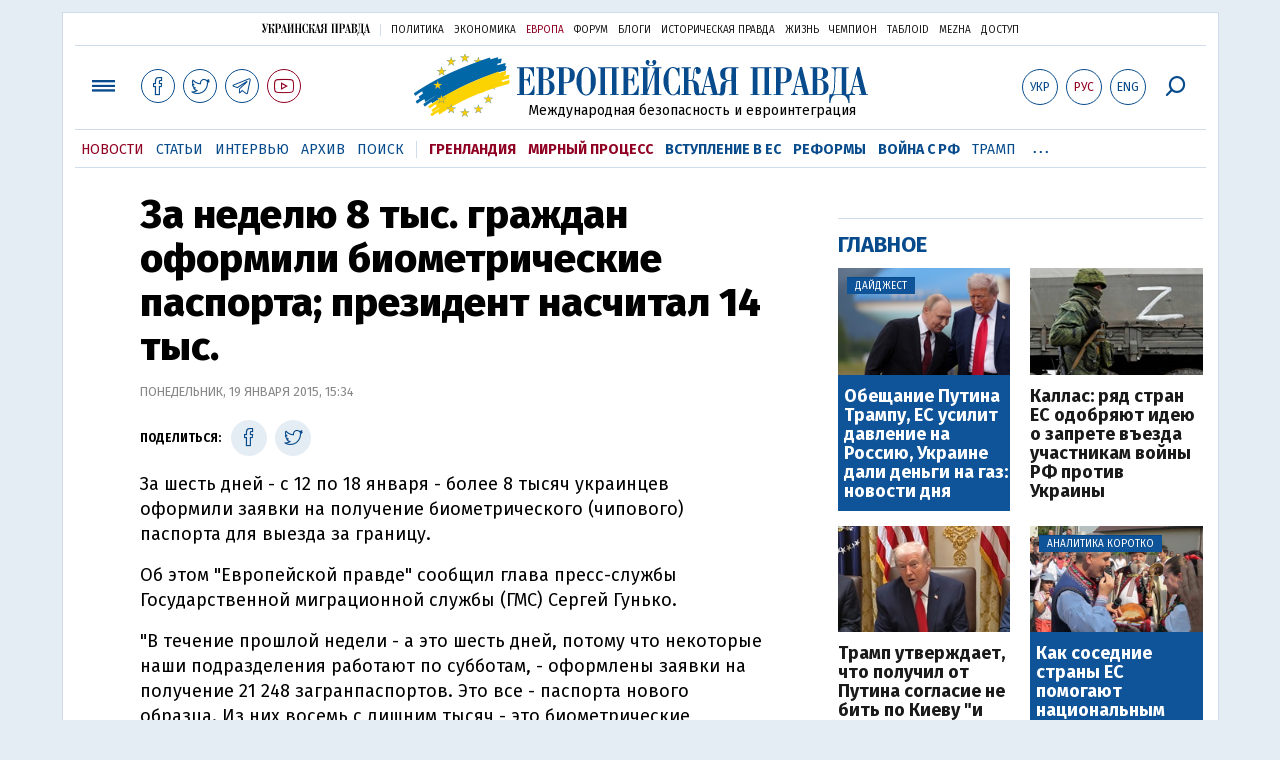

--- FILE ---
content_type: text/html; charset=utf-8
request_url: https://www.eurointegration.com.ua/rus/news/2015/01/19/7029812/
body_size: 8203
content:
<!doctype html><html lang="ru"><head><script async src="https://cdn.onthe.io/io.js/BatfCWqbjmxr"></script>
<script>window._io_config=window._io_config||{},window._io_config["0.2.0"]=window._io_config["0.2.0"]||[],window._io_config["0.2.0"].push({page_url:"https://www.eurointegration.com.ua/rus/news/2015/01/19/7029812/",page_url_canonical:"/news/2015/01/19/7029812/",page_title:"За неделю 8 тыс. граждан оформили биометрические паспорта; президент насчитал 14 тыс.",page_type:"article",page_language:"ru",article_authors:[],article_categories:[],article_subcategories:[],article_type:"news",article_word_count:"260",article_publication_date:"Mon, 19 Jan 2015 15:34:37 +0200"})</script><title>За неделю 8 тыс. граждан оформили биометрические паспорта; президент насчитал 14 тыс. | Европейская правда</title><meta name="viewport" content="width=device-width,initial-scale=1,maximum-scale=1,user-scalable=yes"><link href="https://fonts.googleapis.com/css?family=Fira+Sans:400,400i,700,700i,800,800i&amp;subset=cyrillic" rel="stylesheet"><link rel="stylesheet" href="/misc/v3/index.css?v=26"><link rel="stylesheet" href="/misc/v3/responsive.css?v=18"><script src="/misc/v3/jquery-1.9.1.min.js"></script>
<script src="/misc/v3/common.js?v=11"></script>
<script src="/misc/v3/matchMedia.js"></script>
<script src="/misc/v3/endless_rus.js?v=3"></script><meta name="google-site-verification" content="tWwp9J-eMNf-6HWgQzkKELIHtAw9jQO63DHPWqBo-rc"><meta name="robots" content="index,follow"><link rel="canonical" href="https://www.eurointegration.com.ua/rus/news/2015/01/19/7029812/"><link rel="amphtml" href="https://www.eurointegration.com.ua/rus/news/2015/01/19/7029812/index.amp"><link rel="alternate" href="https://www.eurointegration.com.ua/rus/news/2015/01/19/7029812/" hreflang="ru"><link rel="alternate" href="https://www.eurointegration.com.ua/news/2015/01/19/7029812/" hreflang="uk"><meta property="og:title" content="За неделю 8 тыс. граждан оформили биометрические паспорта; президент насчитал 14 тыс."><meta property="og:type" content="politician"><meta property="og:url" content="https://www.eurointegration.com.ua/rus/news/2015/01/19/7029812/"><meta property="og:image" content="https://img.eurointegration.com.ua/images/doc/b/d/bdb34db-biometr-115.jpg"><meta property="og:site_name" content="Европейская правда"><meta property="fb:app_id" content="552500884859152"><meta property="og:description" content="“В течение прошлой недели - а это шесть дней, потому что некоторые наши подразделения работают по субботам, - оформлены заявки на получение 21 248 загранпаспортов. Это все - паспорта нового образца. Из них восемь с лишним тысяч - это биометрические паспорта, то есть чиповые”, - заявил глава пресс-службы Государственной миграционной службы Сергей Гунько."><meta name="twitter:card" content="summary_large_image"><meta name="twitter:site" content="@EuropeanPravda"><meta name="twitter:title" content="За неделю 8 тыс. граждан оформили биометрические паспорта; президент насчитал 14 тыс."><meta name="twitter:description" content="“В течение прошлой недели - а это шесть дней, потому что некоторые наши подразделения работают по субботам, - оформлены заявки на получение 21 248 загранпаспортов. Это все - паспорта нового образца. Из них восемь с лишним тысяч - это биометрические паспорта, то есть чиповые”, - заявил глава пресс-службы Государственной миграционной службы Сергей Гунько."><meta name="twitter:image:src" content="https://img.eurointegration.com.ua/images/doc/b/d/bdb34db-biometr-115.jpg"><script type="application/ld+json">{"@context":"https://schema.org","@type":"NewsArticle","headline":"За неделю 8 тыс. граждан оформили биометрические паспорта; президент насчитал 14 тыс.","name":"За неделю 8 тыс. граждан оформили биометрические паспорта; президент насчитал 14 тыс.","datePublished":"2015-01-19T15:34:37+02:00","dateModified":"2015-01-19T15:34:37+02:00","description":"“В течение прошлой недели - а это шесть дней, потому что некоторые наши подразделения работают по субботам, - оформлены заявки на получение 21 248 загранпаспортов. Это все - паспорта нового образца. Из них восемь с лишним тысяч - это биометрические паспорта, то есть чиповые”, - заявил глава пресс-службы Государственной миграционной службы Сергей Гунько.","mainEntityOfPage":{"@type":"WebPage","@id":"https://www.eurointegration.com.ua/rus/news/2015/01/19/7029812/"},"author":{"@type":"Organization","name":"Европейская правда"},"image":{"@type":"ImageObject","url":"https://img.eurointegration.com.ua/images/doc/b/d/bdb34db-biometr-115.jpg","width":115,"height":75},"publisher":{"@type":"Organization","name":"Европейская правда","logo":{"@type":"ImageObject","url":"https://img.eurointegration.com.ua/images/publisher-euro-logo.png","width":445,"height":60}}}</script><link title type="application/rss+xml" rel="alternate" href="http://www.eurointegration.com.ua/rss/"><link rel="shortcut icon" href="/favicon.ico"><style>.thumb-wrap{position:relative;padding-bottom:56.25%;height:0;overflow:hidden}.thumb-wrap iframe{position:absolute;top:0;left:0;width:100%;height:100%;border-width:0;outline-width:0}.jc-right:before{content:"\e60e"}.jc-left:before{content:"\e60d"}</style><style type="text/css"><!--.zoomimg:after{background-image:url(https://www.eurointegration.com.ua/files/2/f/2f3dee0-zoom1.svg)!important}@media screen and (min-width:921px){.top_all_sections .top_menu__link:first-child{margin-left:12px;margin-right:12px}.top_options .top_options__item:last-child{margin-left:12px;margin-right:12px}}@media screen and (max-width:600px){.post__social__item{width:36px;min-width:36px}}@media screen and (min-width:780px) and (max-width:920px){.post__social__item{min-width:36px}}.layout_section_inner .content_column{width:95%}@media screen and (max-width:920px){.modal_local{top:98px!important}}.article_main .article__date{font:12px/1.3em fira sans,Arial,sans-serif}.article_img .article__media{margin-right:10px}@media screen and (max-width:920px){.layout_news_inner .right_column_content{display:none}}.article_story_grid .article__date{font:12px/1.3em fira sans,Arial,sans-serif}.article_main .article__subtitle{font:17px/1.1em fira sans,Arial,sans-serif}.article_story_grid .article__title a:after{margin:0 10px}.article_choice .article__title a:after{margin:0 10px}.label{font:22px/1em fira sans,Arial,sans-serif;font-weight:700}.common_content_articles .label{padding-bottom:14px}.news>div.article_img:first-child{margin-top:10px}.post__text ol{list-style:decimal;display:block;margin-block-start:0;margin-block-end:1em;margin-inline-start:0;margin-inline-end:0;padding-inline-start:20px;padding-left:32px}.post__text ol li{position:relative;padding:10px 0 10px 10px}.post__text ul{list-style:none;display:block;margin-block-start:0;margin-block-end:1em;margin-inline-start:0;margin-inline-end:0;padding-inline-start:20px}.post__text ul li{position:relative;padding:10px 0 10px 10px}.post__text ul li:before{content:'';width:9px;height:9px;border-radius:50%;background:#111;position:absolute;left:-18px;top:18px;z-index:2}.advtext_mob{display:block;font-family:proxima_nova_rgregular,Arial,sans-serif;font-size:9px;color:#bbb;text-transform:uppercase;text-align:left;margin-top:5px;margin-bottom:5px}@media screen and (min-width:500px){.advtext_mob{display:none}}.fb_iframe_widget_fluid_desktop,.fb_iframe_widget_fluid_desktop span,.fb_iframe_widget_fluid_desktop iframe{width:100%!important}@media screen and (max-width:920px){.article__topic{width:100%;padding:12px 0;float:none}}.modal-content{font-family:fira,Arial,sans-serif;font-weight:600}@media screen and (max-width:640px){.all-menu__additional{display:block;width:100%;margin-top:10px}.modal_local{overflow:auto;height:100vh}}@media screen and (min-width:1024px){.block_post_small{width:705px;margin:0 auto}}.post__photo img{width:100%;height:auto}.block_side_banner>*{display:none}.block_side_banner>*:not(script):not(style){display:block;margin:0 auto 15px}.post__text h3,.post__text h3 b,.post__text h3 strong,.header1,.header1 b,.header1 strong{font:25px/1.1em fira,Arial,sans-serif;font-weight:600;margin:15px 0 10px;text-align:left!important;background:0 0}.hl,.left_border{background:#e5edf4;padding:20px!important;margin:10px -15px;font-size:19px;line-height:1.3em}.hl_info{background:#fff;border:#cfddeb 1px solid;color:#444;padding:15px!important;margin:10px -15px 10px 15px;font-size:15px}.top_content_article .article_main{height:calc(100% – 15px)}.post__text h3,.post__text h3 b,.post__text h3 strong,.header1,.header1 b,.header1 strong{font:25px/1.1em fira sans,Arial,sans-serif}.post__service_bottom{margin-bottom:20px}.fh .layout_main{padding-top:25px}.header1,.header1 b,.header1 strong{font-weight:700}--></style><script>$(document).ready(function(){moveTopBanner()}),$(window).resize(function(){moveTopBanner()}).resize();function moveTopBanner(){var $div,mq=window.matchMedia("(min-width: 920px)");mq.matches?($div=$(".top_content > .unit_fpage-banner"),console.log("1"),$div.length&&($div.remove(),$div.eq(0).prependTo(".common_content_articles"))):($div=$(".common_content_articles > .unit_fpage-banner"),console.log("2"),$div.length&&($div.remove(),$div.eq(0).appendTo(".top_content")))}</script><style>.top_content .unit_fpage-banner{order:1;width:100%;padding-left:12px;padding-right:12px}</style><script>(function(i,s,o,g,r,a,m){i.GoogleAnalyticsObject=r,i[r]=i[r]||function(){(i[r].q=i[r].q||[]).push(arguments)},i[r].l=1*new Date,a=s.createElement(o),m=s.getElementsByTagName(o)[0],a.async=1,a.src=g,m.parentNode.insertBefore(a,m)})(window,document,"script","//www.google-analytics.com/analytics.js","ga"),ga("create","UA-554376-13","auto"),ga("send","pageview")</script><script async src="https://pagead2.googlesyndication.com/pagead/js/adsbygoogle.js?client=ca-pub-4177955927398446" crossorigin="anonymous"></script><style>.post__text h2{padding:18px 0 10px;font-size:30px;line-height:1.15em}@media screen and (max-width:480px){.post__text h2{font-size:24px}}</style></head><body><div class="unit_header-banner"></div><header class="header"><div class="layout"><nav class="block block_project_menu"><ul class="project_menu layout_width"><li class="project_menu__item"><a href="//www.pravda.com.ua/rus/" class="main_up_logo_rus">Украинская правда</a><li class="project_menu__item"><span class="project_menu__spacer"></span><li class="project_menu__item"><a href="//www.pravda.com.ua/rus/" class="project_menu__link">Политика</a><li class="project_menu__item"><a href="//www.epravda.com.ua/rus/" class="project_menu__link">Экономика</a><li class="project_menu__item"><a href="//www.eurointegration.com.ua/rus/" class="project_menu__link project_menu__link_active">Европа</a><li class="project_menu__item"><a href="//forum.pravda.com.ua" class="project_menu__link">Форум</a><li class="project_menu__item"><a href="//blogs.pravda.com.ua" class="project_menu__link">Блоги</a><li class="project_menu__item"><a href="//www.istpravda.com.ua" class="project_menu__link">Историческая правда</a><li class="project_menu__item"><a href="//life.pravda.com.ua" class="project_menu__link">Жизнь</a><li class="project_menu__item"><a href="//champion.com.ua" class="project_menu__link">Чемпион</a><li class="project_menu__item"><a href="//tabloid.pravda.com.ua" class="project_menu__link">ТаблоID</a><li class="project_menu__item"><a href="//mezha.media/" class="project_menu__link">Mezha</a><li class="project_menu__item"><a href="//dostup.pravda.com.ua" class="project_menu__link">Доступ</a></ul></nav><div class="header__content"><div class="layout__inner_head"><div class="top_all_sections"><a class="top_menu__link modal_menu_open menu-link" onclick=return!1><span class="icon-menu"></span></a>
<a href="https://www.facebook.com/eupravda" target="_blank" class="top__social__item"><span class="icon-facebook"></span></a>
<a href="https://twitter.com/EuropeanPravda" target="_blank" class="top__social__item"><span class="icon-twitter"></span></a>
<a href="https://t.me/EurointegrationComUA" target="_blank" class="top__social__item"><span class="icon-telegram"></span></a>
<a href="https://www.youtube.com/@EuroPravda" target="_blank" class="top__social__item top__social__item_red"><span class="icon-youtube"></span></a></div><div class="top_options"><a href="/news/2015/01/19/7029812/" class="top_options__item top_options__item_lang"><span class="options_text">Укр</span></a>
<a href="/rus/news/2015/01/19/7029812/" class="top_options__item top_options__item_active top_options__item_lang"><span class="options_text">Рус</span></a>
<a href="/eng/" class="top_options__item top_options__item_lang"><span class="options_text">Eng</span></a>
<a href="https://www.eurointegration.com.ua/rus/search/" onclick=return!1 class="top_options__item top_options__item_search modal_search_open search-link"><span class="icon-search"></span></a></div><div class="main_logo"><h1><a class="main_logo__link" href="/rus/"><span class="main_logo__symbol"></span><span class="main_logo__image_rus">Европейская правда</span></a></h1><div class="main_logo__description">Международная безопасность и евроинтеграция</div></div></div><div data-vr-zone="Mobile main menu" class="modal_menu modal_local"><div class="close-link-menu"><div><a onclick=return!1 href><span class="icon-close"></span></a></div></div><div class="layout"><div class="layout__inner"><div class="wide-nav"><ul class="all-menu__main"><li data-vr-contentbox="Навигатор" data-vr-contentbox-url="http://navigator.eurointegration.com.ua" target="_blank" class="all-menu__main__item"><a data-vr-headline href="http://navigator.eurointegration.com.ua" target="_blank" class="all-menu__main__link">Навигатор</a><li data-vr-contentbox="Новости" data-vr-contentbox-url="/rus/news/" class="all-menu__main__item"><a data-vr-headline href="/rus/news/" class="all-menu__main__link">Новости</a><li data-vr-contentbox="Темы" data-vr-contentbox-url="/rus/tags/" class="all-menu__main__item"><a data-vr-headline href="/rus/tags/" class="all-menu__main__link">Темы</a><li data-vr-contentbox="Статьи" data-vr-contentbox-url="/rus/articles/" class="all-menu__main__item"><a data-vr-headline href="/rus/articles/" class="all-menu__main__link">Статьи</a><li data-vr-contentbox="Интервью" data-vr-contentbox-url="/rus/interview/" class="all-menu__main__item"><a data-vr-headline href="/rus/interview/" class="all-menu__main__link">Интервью</a><li data-vr-contentbox="Колонки" data-vr-contentbox-url="/rus/experts/" class="all-menu__main__item"><a data-vr-headline href="/rus/experts/" class="all-menu__main__link">Колонки</a><li data-vr-contentbox="Архив" data-vr-contentbox-url="/rus/archives/" class="all-menu__main__item"><a data-vr-headline href="/rus/archives/" class="all-menu__main__link">Архив</a><li data-vr-contentbox="Поиск" data-vr-contentbox-url="/rus/search/" class="all-menu__main__item"><a data-vr-headline href="/rus/search/" class="all-menu__main__link">Поиск</a></ul><ul class="all-menu__sections"><li class="all-menu__sections__item"><a href="/rus/tags/5f117c6c1f271/" class="all-menu__sections__link top_menu__link_selected_red">Гренландия</a><li class="all-menu__sections__item"><a href="/rus/tags/peace-talks/" class="all-menu__sections__link top_menu__link_selected_red">Мирный процесс</a><li class="all-menu__sections__item"><a href="/rus/tags/eu-ukraine/" class="all-menu__sections__link">Вступление в ЕС</a><li class="all-menu__sections__item"><a href="/rus/tags/reforms/" class="all-menu__sections__link">Реформы</a><li class="all-menu__sections__item"><a href="/rus/tags/russian-crisis/" class="all-menu__sections__link">Война с РФ</a><li class="all-menu__sections__item"><a href="/rus/tags/trump/" class="all-menu__sections__link">Трамп</a><li class="all-menu__sections__item"><a href="/rus/tags/venezuela/" class="all-menu__sections__link">Венесуэла</a></ul><ul class="all-menu__additional"><li class="all-menu__additional__item"><a href="//www.pravda.com.ua/rus/" class="all-menu__additional__link">Украинская правда</a><li class="all-menu__additional__item"><a href="//www.epravda.com.ua/rus/" class="all-menu__additional__link">Экономика</a><li class="all-menu__additional__item"><a href="//www.eurointegration.com.ua/rus/" class="all-menu__additional__link all-menu__additional__link_active">Европа</a><li class="all-menu__additional__item"><a href="//forum.pravda.com.ua" class="all-menu__additional__link">Форум</a><li class="all-menu__additional__item"><a href="//blogs.pravda.com.ua" class="all-menu__additional__link">Блоги</a><li class="all-menu__additional__item"><a href="//www.istpravda.com.ua" class="all-menu__additional__link">Историческая правда</a><li class="all-menu__additional__item"><a href="//life.pravda.com.ua" class="all-menu__additional__link">Жизнь</a><li class="all-menu__additional__item"><a href="//tabloid.pravda.com.ua" class="all-menu__additional__link">ТаблоID</a><li class="all-menu__additional__item"><a href="//mezha.media/" class="all-menu__additional__link">Mezha</a><li class="all-menu__additional__item"><a href="//dostup.pravda.com.ua" class="all-menu__additional__link">Доступ</a></ul><div class="menu-social"><a class="menu-social__item" href="https://www.facebook.com/eupravda" target="_blank"><span class="icon-facebook"></span></a>
<a class="menu-social__item" href="https://twitter.com/EuropeanPravda" target="_blank"><span class="icon-twitter"></span></a>
<a class="menu-social__item" href="https://t.me/EurointegrationComUA" target="_blank"><span class="icon-telegram"></span></a>
<a class="menu-social__item menu-social__item_red" href="https://www.youtube.com/@EuroPravda" target="_blank"><span class="icon-youtube"></span></a></div></div></div></div></div><div class="modal modal_search modal_local"><div class="close-link close-link-search"><div><a onclick=return!1 href><span class="icon-close"></span></a></div></div><div class="layout"><div class="dialog dialog_search"><div class="search-container"><form action="https://www.eurointegration.com.ua/rus/search/" method="get"><div class="search-form"><div><input name="search" class="search-field" type="text" placeholder="Что вы ищете?"></div><div><input class="search-button" type="submit" value="Найти"></div></div></form></div></div></div></div></div><div id="current_id" style="display:none">7029812</div><nav data-vr-zone="Main menu" class="block block_menu"><div class="layout__width"><div class="nav-wrapper priority-nav"><ul class="top_menu"><li data-vr-contentbox="Новости" data-vr-contentbox-url="/rus/news/" class="top_menu__item"><a data-vr-headline href="/rus/news/" class="top_menu__link top_menu__link_active">Новости</a><li data-vr-contentbox="Статьи" data-vr-contentbox-url="/rus/articles/" class="top_menu__item"><a data-vr-headline href="/rus/articles/" class="top_menu__link">Статьи</a><li data-vr-contentbox="Интервью" data-vr-contentbox-url="/rus/interview/" class="top_menu__item"><a data-vr-headline href="/rus/interview/" class="top_menu__link">Интервью</a><li data-vr-contentbox="Архив" data-vr-contentbox-url="/rus/archives/" class="top_menu__item"><a data-vr-headline href="/rus/archives/" class="top_menu__link">Архив</a><li data-vr-contentbox="Поиск" data-vr-contentbox-url="/rus/search/" class="top_menu__item"><a data-vr-headline href="/rus/search/" class="top_menu__link">Поиск</a><li class="top_menu__item"><span class="top_menu__spacer"></span><li class="top_menu__item"><a href="/rus/tags/5f117c6c1f271/" id="7112246" class="top_menu__link top_menu__link_selected_red">Гренландия</a><li class="top_menu__item"><a href="/rus/tags/peace-talks/" id="7205977" class="top_menu__link top_menu__link_selected_red">Мирный процесс</a><li class="top_menu__item"><a href="/rus/tags/eu-ukraine/" id="7134960" class="top_menu__link top_menu__link_selected">Вступление в ЕС</a><li class="top_menu__item"><a href="/rus/tags/reforms/" id="7212963" class="top_menu__link top_menu__link_selected">Реформы</a><li class="top_menu__item"><a href="/rus/tags/russian-crisis/" id="7133593" class="top_menu__link top_menu__link_selected">Война с РФ</a><li class="top_menu__item"><a href="/rus/tags/trump/" id="7079497" class="top_menu__link">Трамп</a><li class="top_menu__item"><a href="/rus/tags/venezuela/" id="7092440" class="top_menu__link">Венесуэла</a></ul></div></div></nav></div></div></header><div class="layout layout_main layout_news" id="endless7029812"><div class="layout_news_inner"><div class="article_content"><div class="content_news_column"><article class="post"><header class="post__header"><h1 class="post__title">За неделю 8 тыс. граждан оформили биометрические паспорта; президент насчитал 14 тыс.</h1><div class="post__time">Понедельник, 19 января 2015, 15:34</div></header><div class="block_post"><aside class="post__service"><div class="post__statistic"></div><script type="text/javascript">function fb_share(share_url){FB.ui({method:"share",href:share_url},function(){})}function tw_share(share_url,share_title){var loc=share_url,title=encodeURIComponent(share_title);window.open("http://twitter.com/share?url="+loc+"&text="+encodeURIComponent(share_title)+"&via=EuropeanPravda&","twitterwindow","height=450, width=550, top="+($(window).height()/2-225)+", left="+$(window).width()/2+", toolbar=0, location=0, menubar=0, directories=0, scrollbars=0")}</script><div class="post__social post__social_top"><span class="post__social_text">Поделиться:</span>
<a href="https://www.facebook.com/sharer/sharer.php?u=https://www.eurointegration.com.ua/rus/news/2015/01/19/7029812/" class="post__social__item post__social__item_facebook" target="_blank"><span class="icon icon-facebook"></span></a>
<a href onclick='return tw_share("https://www.eurointegration.com.ua/rus/news/2015/01/19/7029812/","За неделю 8 тыс. граждан оформили биометрические паспорта; президент насчитал 14 тыс."),!1' class="post__social__item post__social__item_twitter"><span class="icon icon-twitter"></span></a></div></aside><div class="post__text" data-io-article-url="https://www.eurointegration.com.ua/rus/news/2015/01/19/7029812/"><p>За шесть дней - с 12 по 18 января - более 8 тысяч украинцев оформили заявки на получение биометрического (чипового) паспорта для выезда за границу.<p>Об этом "Европейской правде" сообщил глава пресс-службы Государственной миграционной службы (ГМС) Сергей Гунько.<p>"В течение прошлой недели - а это шесть дней, потому что некоторые наши подразделения работают по субботам, - оформлены заявки на получение 21 248 загранпаспортов. Это все - паспорта нового образца. Из них восемь с лишним тысяч - это биометрические паспорта, то есть чиповые", - заявил он.<p>Такой, казалось бы, низкий спрос на биометрические документы (по сравнению с обычными паспортами для выезда за границу) чиновник объяснил тем, что <strong>в настоящее время большинство подразделений ГМС еще не имеют технической возможности оформлять биометрику.</strong><div class="main_300_banner_mobile"></div><p>"Биометрические паспорта оформляют в 30 пунктах, обычные - в более чем 200 других. Как вы видите из соотношения количества оформленных документов, спрос на биометрику - существенно выше", - заверил Гунько.<p>Отметим, что информационные агентства со ссылкой на президента Петра Порошенко в понедельник 19 января распространили другие данные о количестве оформленных паспортов.<p>"Биометрический паспорт №1 в начале года <a href="/rus/news/2015/01/12/7029568/">получил президент Украины</a>. У нас уже более 14 тыс. граждан подали заявки на получение биометрического паспорта", - заявил он во время переговоров с премьером Польши Эвой Копач.<p>Скорее всего, Порошенко назвал "биометрикой" количество всех заявок на оформление паспортов взяв данные не за полную неделю, а по состоянию на четверг или пятницу.<p>Как сообщала "Европейская правда", 12 января <a href="/rus/news/2015/01/5/7029377/">началось оформление биометрических паспортов</a>, в настоящее время установлено лишь 30 рабочих мест по Украине. К середине февраля должно быть установлено еще 600 рабочих мест во всех подразделениях ГМС, после чего оформление выйдет на плановую мощность.</div><div class="post__subscribe_bottom"><div class="post__subscribe_text">Подписывайся на "Европейскую правду"!</div><div class="post__subscribe_wrapper"><a class="post__subscribe__item" href="https://www.facebook.com/eupravda" target="_blank"><span class="icon-facebook"></span></a>
<a class="post__subscribe__item" href="https://twitter.com/EuropeanPravda" target="_blank"><span class="icon-twitter"></span></a>
<a class="post__subscribe__item" href="https://t.me/EurointegrationComUA" target="_blank"><span class="icon-telegram"></span></a>
<a class="post__subscribe__item post__subscribe__item_red" href="https://www.youtube.com/@EuroPravda" target="_blank"><span class="icon-youtube"></span></a></div></div><div class="post__report">Если вы заметили ошибку, выделите необходимый текст и нажмите Ctrl+Enter, чтобы сообщить об этом редакции.</div><div class="advtext">Реклама:</div><ins class="adsbygoogle" style="display:block" data-ad-client="ca-pub-4177955927398446" data-ad-slot="7086911854" data-ad-format="auto" data-full-width-responsive="true"></ins>
<script>(adsbygoogle=window.adsbygoogle||[]).push({})</script><div class="block_related"><div class="block__head block__head_line"><div class="label"><span>Читайте также</span></div></div><div class="related"><div class="article"><div class="article__title"><a href="/rus/news/2015/01/16/7029752/">С введением биометрических паспортов активизировались мошенники - ГМС</a>
<span class="article__date"></span></div></div><div class="article"><div class="article__title"><a href="/rus/news/2015/01/13/7029590/">За первый день более 1600 украинцев подали заявления на биометрические паспорта</a>
<span class="article__date"></span></div></div><div class="article"><div class="article__title"><a href="/rus/news/2015/01/12/7029568/">Порошенко первым в Украине получил биометрический паспорт</a>
<span class="article__date"></span></div></div><div class="article"><div class="article__title"><a href="/rus/news/2015/01/9/7029471/">Биометрические паспорта начнут выдавать с 12 января - Яценюк</a>
<span class="article__date"></span></div></div><div class="article"><div class="article__title"><a href="/rus/news/2015/01/6/7029404/">Аваков покрывает коммерческую "прокладку" и поборы за загранпаспорта - эксперт</a>
<span class="article__date"></span></div></div></div></div><aside class="block_choice_mobile"></aside><div class="article_300_banner_mobile"></div><a name="comments"></a><div class="fb-comments" data-href="https://www.eurointegration.com.ua/news/2015/01/19/7029812/" data-width="100%" data-numposts="2" data-colorscheme="light"></div></div></article></div></div><aside class="right_article_column"><div class="right_column_content"><div class="main_300_banner"><div class="block_side_banner"></div></div><div class="block_news block_news_side_top"><h2 class="label"><span>Главное</span></h2><div class="block_news_side_top__inner"><div class="article article_choice article_choice_bg"><div class="article__body"><div class="article__media"><img src="https://img.eurointegration.com.ua/images/doc/2/d/2d198d8---------1.jpg" alt class="article__img" width="220" height="136"><div class="article__label"><span>Дайджест</span></div></div><h3 class="article__title"><a href="/rus/news/2026/01/29/7230118/">Обещание Путина Трампу, ЕС усилит давление на Россию, Украине дали деньги на газ: новости дня</a></h3></div></div><div class="article article_choice"><div class="article__body"><div class="article__media"><img src="https://img.eurointegration.com.ua/images/doc/c/2/c2c8b7f---------------2026-01-29-205849-220.jpg" alt class="article__img" width="220" height="136"></div><h3 class="article__title"><a href="/rus/news/2026/01/29/7230116/">Каллас: ряд стран ЕС одобряют идею о запрете въезда участникам войны РФ против Украины</a></h3></div></div><div class="article article_choice"><div class="article__body"><div class="article__media"><img src="https://img.eurointegration.com.ua/images/doc/e/8/e8c742d-----------220.jpg" alt class="article__img" width="220" height="136"></div><h3 class="article__title"><a href="/rus/news/2026/01/29/7230110/">Трамп утверждает, что получил от Путина согласие не бить по Киеву "и другим городам" в течение недели</a></h3></div></div><div class="article article_choice article_choice_bg"><div class="article__body"><div class="article__media"><img src="https://img.eurointegration.com.ua/images/doc/c/0/c0e2c13------2.jpg" alt class="article__img" width="220" height="136"><div class="article__label"><span>Аналитика коротко</span></div></div><h3 class="article__title"><a href="/rus/news/2026/01/29/7230112/">Как соседние страны ЕС помогают национальным меньшинствам и что может перенять Украина</a></h3></div></div></div></div><div class="block_news block_news_side"><div class="block__head"><h2 class="label"><a href="/rus/news/">Последние новости</a></h2></div><div class="news"><div class="article article_news"><div class="article__time">22:01</div><div class="article__title"><a href="/rus/news/2026/01/29/7230120/">Зеленский рассказал о разговоре с Мерцом: скоординировали шаги на следующую неделю</a></div></div><div class="article article_news"><div class="article__time">21:38</div><div class="article__title"><a href="/rus/news/2026/01/29/7230119/">Президент Еврокомиссии поговорила с премьером Португалии в связи с разрушительным штормом</a></div></div><div class="article article_news article_bold"><div class="article__time">21:15</div><div class="article__title"><a href="/rus/news/2026/01/29/7230117/">Зеленский поблагодарил Трампа, которому Путин якобы пообещал приостановить удары в мороз</a></div></div><div class="article article_news article_img"><div class="article__media"><img src="https://img.eurointegration.com.ua/images/doc/2/d/2d198d8---------1.jpg" alt class="article__img" width="220" height="136"></div><div class="article__title"><a href="/rus/news/2026/01/29/7230118/"><em>Дайджест</em>Обещание Путина Трампу, ЕС усилит давление на Россию, Украине дали деньги на газ: новости дня</a></div></div><div class="article article_news article_bold"><div class="article__time">20:55</div><div class="article__title"><a href="/rus/news/2026/01/29/7230116/">Каллас: ряд стран ЕС одобряют идею о запрете въезда участникам войны РФ против Украины</a></div></div><div class="article article_news"><div class="article__time">20:48</div><div class="article__title"><a href="/rus/news/2026/01/29/7230115/">Макрон рассказал, что поговорил с Фицо о "стратегическом пробуждении"</a></div></div><div class="article article_news"><div class="article__time">20:15</div><div class="article__title"><a href="/rus/news/2026/01/29/7230114/">Мерц рассказал о переговорах с союзниками по поводу европейского "ядерного зонтика"</a></div></div></div><div class="link_more"><a href="/rus/news/">Все новости</a></div></div><div data-vr-zone="Choice" class="block_news block_choice_side"><h2 class="label"><span>Выбор редактора</span></h2><div class="block_choice_side__inner"><div data-vr-contentbox='Битва за самолеты для Украины: заблокирует ли правительство Чехии продажу "истребителей дронов" ВСУ' data-vr-contentbox-url="/rus/articles/2026/01/23/7229565/" class="article article_story_grid"><div class="article__body"><div class="article__media"><img src="https://img.eurointegration.com.ua/images/doc/3/8/38bd018-705_400x224.jpg" width="400" height="224" alt class="article__img"></div><div class="article__content"><h3 class="article__title"><a data-vr-headline href="/rus/articles/2026/01/23/7229565/">Битва за самолеты для Украины: заблокирует ли правительство Чехии продажу "истребителей дронов" ВСУ</a></h3><div class="article__date">23 января 2026 — <a href="/rus/authors/panchenko/">Юрий Панченко</a>, Европейская правда</div></div></div></div></div></div></div></aside></div><div class="news_divide-banner"></div></div><div id="this_page" style="display:none">7029812</div><div id="ids" style="display:none"></div><div id="endless"></div><script type="text/javascript" src="https://platform.twitter.com/widgets.js"></script>
<script>var url_title_arr=[];url_title_arr[7029812]=[],url_title_arr[7029812].url="https://www.eurointegration.com.ua/rus/news/2015/01/19/7029812/",url_title_arr[7029812].title="За неделю 8 тыс. граждан оформили биометрические паспорта; президент насчитал 14 тыс."</script><footer class="footer" id="footer"><div class="layout layout__inner_footer"><div class="footer__content"><div class="bottom_logo"><span class="bottom_logo__image_rus">Европейская правда</span></div><div class="footer__text"><p>© 2014-2022, Европейская правда, eurointegration.com.ua <b>(<a href="https://www.eurointegration.com.ua/rus/about/"><u>подробнее про нас</u></a>)</b>.<br>E-mail редакции: <a href="mailto:editors@eurointegration.com.ua">editors@eurointegration.com.ua</a><p>Использование новостей с сайта возможно только со ссылкой (гиперссылкой) на "Европейскую правду", www.eurointegration.com.ua. Републикация полного текста статей, интервью и колонок - <b>запрещена</b>.<p>Материалы с пометкой <b>PROMOTED</b> или <b>ПРИ ПОДДЕРЖКЕ</b>/<b>ЗА ПІДТРИМКИ</b> публикуются на правах рекламы.<p>Проект реализуется при поддержке международных доноров: <b>National Endowment for Democracy</b> и <b>МИД Чешской республики</b>. Доноры не имеют влияния на содержание публикаций и могут с ними не соглашаться, ответственность за оценки несет исключительно редакция.<table style="width:90%;margin-left:auto;margin-right:auto"><tbody><tr><td><div class="image-box image-box_center" style="max-width:1500px"><table><tr><td><img alt="&nbsp;" src="https://img.eurointegration.com.ua/images/doc/f/6/f65a6d1-ned.gif" title><td><a href=https://www.eurointegration.com.ua/articles/2023/02/1/7158266/><img alt="&nbsp;" src="https://img.eurointegration.com.ua/images/doc/3/f/3f00452-usaid-ukr.png" title></a><td><img alt="&nbsp;" src="https://img.eurointegration.com.ua/images/doc/2/2/227f088-logo-irf-ukr.png" title><td><img alt="&nbsp;" src="https://img.eurointegration.com.ua/images/doc/4/1/415abd5-logo-eu-ukr.png" title></table></div></table></div><div class="footer__social"><a href="https://www.facebook.com/eupravda" target="_blank" class="footer__social__item"><span class="icon-facebook"></span><span class="footer__social__item_follows">16,8k</span></a>
<a href="https://twitter.com/EuropeanPravda" target="_blank" class="footer__social__item"><span class="icon-twitter"></span><span class="footer__social__item_follows">20k</span></a>
<a href="/rus/rss-info/" target="_blank" class="footer__social__item"><span class="icon-rss"></span></a></div><div></div></div></div></footer><script src="/misc/v3/priority-nav.js"></script>
<script>$(document).ready(function(){var wrapper=document.querySelector(".nav-wrapper"),nav=priorityNav.init({mainNavWrapper:".nav-wrapper",mainNav:".top_menu",navDropdownLabel:"...",navDropdownClassName:"nav__dropdown",navDropdownToggleClassName:"nav__dropdown-toggle"})})</script><div id="fb-root"></div><script>window.fbAsyncInit=function(){FB.init({appId:"552500884859152",autoLogAppEvents:!0,xfbml:!0,version:"v2.12"})},function(d,s,id){var js,fjs=d.getElementsByTagName(s)[0];if(d.getElementById(id))return;js=d.createElement(s),js.id=id,js.src="https://connect.facebook.net/uk_UA/sdk.js#xfbml=1&version=v2.12&appId=552500884859152&autoLogAppEvents=1",fjs.parentNode.insertBefore(js,fjs)}(document,"script","facebook-jssdk")</script><script async src='https://cdn.onthe.io/io.js/BatfCWqbjmxr'></script>
<script type="text/javascript" src="/misc/v2/errus.js"></script>
<script type="text/javascript">var pp_gemius_identifier="zCgwPbB4p7cScqACXT63n.Vn7MPF0kPxXdwVvDIYF3..K7";function gemius_pending(i){window[i]=window[i]||function(){var x=window[i+"_pdata"]=window[i+"_pdata"]||[];x[x.length]=Array.prototype.slice.call(arguments,0)}}(function(cmds){for(var c;c=cmds.pop();)gemius_pending(c)})(["gemius_cmd","gemius_hit","gemius_event","gemius_init","pp_gemius_hit","pp_gemius_event","pp_gemius_init"]),window.pp_gemius_cmd=window.pp_gemius_cmd||window.gemius_cmd,function(d,t){try{var gt=d.createElement(t),s=d.getElementsByTagName(t)[0],l="http"+(location.protocol=="https:"?"s":"");gt.setAttribute("async","async"),gt.setAttribute("defer","defer"),gt.src=l+"://gaua.hit.gemius.pl/xgemius.min.js",s.parentNode.insertBefore(gt,s)}catch{}}(document,"script")</script></body></html>

--- FILE ---
content_type: text/html; charset=utf-8
request_url: https://www.google.com/recaptcha/api2/aframe
body_size: 267
content:
<!DOCTYPE HTML><html><head><meta http-equiv="content-type" content="text/html; charset=UTF-8"></head><body><script nonce="zZDu1j7I0wRSn2nMoyTCcA">/** Anti-fraud and anti-abuse applications only. See google.com/recaptcha */ try{var clients={'sodar':'https://pagead2.googlesyndication.com/pagead/sodar?'};window.addEventListener("message",function(a){try{if(a.source===window.parent){var b=JSON.parse(a.data);var c=clients[b['id']];if(c){var d=document.createElement('img');d.src=c+b['params']+'&rc='+(localStorage.getItem("rc::a")?sessionStorage.getItem("rc::b"):"");window.document.body.appendChild(d);sessionStorage.setItem("rc::e",parseInt(sessionStorage.getItem("rc::e")||0)+1);localStorage.setItem("rc::h",'1769749666956');}}}catch(b){}});window.parent.postMessage("_grecaptcha_ready", "*");}catch(b){}</script></body></html>